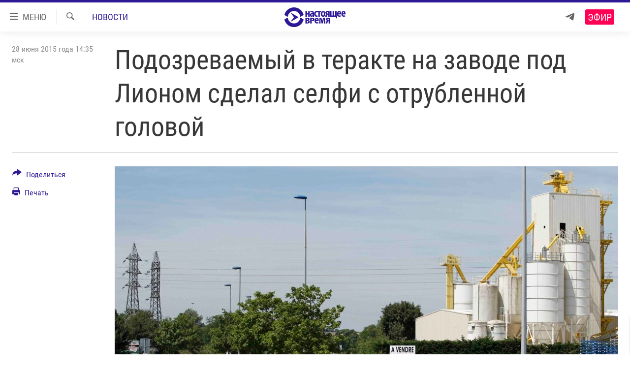

--- FILE ---
content_type: text/html; charset=utf-8
request_url: https://www.currenttime.tv/a/929188/1/32572832.html?platformType=self-embed
body_size: 3109
content:

<!DOCTYPE html>
<html lang="ru" dir="ltr" class="no-js">
<head>
<script src="https://tags.currenttime.tv/rferl-pangea/prod/utag.sync.js"></script> <script type='text/javascript' src='https://www.youtube.com/iframe_api' async></script>
<link rel="manifest" href="/manifest.json">
<script type="text/javascript">
//a general 'js' detection, must be on top level in <head>, due to CSS performance
document.documentElement.className = "js";
var cacheBuster = "370";
var appBaseUrl = "/";
var imgEnhancerBreakpoints = [0, 144, 256, 408, 650, 1023, 1597];
var isLoggingEnabled = false;
var isPreviewPage = false;
var isLivePreviewPage = false;
if (!isPreviewPage) {
window.RFE = window.RFE || {};
window.RFE.cacheEnabledByParam = window.location.href.indexOf('nocache=1') === -1;
const url = new URL(window.location.href);
const params = new URLSearchParams(url.search);
// Remove the 'nocache' parameter
params.delete('nocache');
// Update the URL without the 'nocache' parameter
url.search = params.toString();
window.history.replaceState(null, '', url.toString());
} else {
window.addEventListener('load', function() {
const links = window.document.links;
for (let i = 0; i < links.length; i++) {
links[i].href = '#';
links[i].target = '_self';
}
})
}
var pwaEnabled = false;
var swCacheDisabled;
</script>
<meta charset="utf-8" />
<title>TruStory</title>
<meta name="description" content="" />
<meta name="keywords" content="" />
<meta name="viewport" content="width=device-width, initial-scale=1.0" />
<meta name="robots" content="noindex">
<meta http-equiv="X-UA-Compatible" content="IE=edge" />
<meta name="robots" content="max-image-preview:large"><meta property="fb:app_id" content="1515255158729654" />
<meta name="yandex-verification" content="183f27ca7d8cd167" /> <meta name="yandex-verification" content="8fcec95f849757a3" />
<link href="https://www.currenttime.tv/a/32572832.html" rel="canonical" />
<meta name="apple-mobile-web-app-title" content="Настоящее Время" />
<meta name="apple-mobile-web-app-status-bar-style" content="black" />
<meta name="apple-itunes-app" content="app-id=1042221889, app-argument=//32572832.ltr" />
<meta content="TruStory" property="og:title" />
<meta content="article" property="og:type" />
<meta content="https://www.currenttime.tv/a/32572832.html" property="og:url" />
<meta content="Настоящее Время" property="og:site_name" />
<meta content="https://www.facebook.com/currenttimetv" property="article:publisher" />
<meta content="https://www.currenttime.tv/Content/responsive/RFE/ru-RU-TV/img/top_logo_news.png" property="og:image" />
<meta content="640" property="og:image:width" />
<meta content="640" property="og:image:height" />
<meta content="site logo" property="og:image:alt" />
<meta content="1515255158729654" property="fb:app_id" />
<meta content="summary" name="twitter:card" />
<meta content="@CurrentTimeTv" name="twitter:site" />
<script src="/Scripts/responsive/infographics.b?v=dVbZ-Cza7s4UoO3BqYSZdbxQZVF4BOLP5EfYDs4kqEo1&amp;av=0.0.0.0&amp;cb=370"></script>
<link rel="icon" type="image/svg+xml" href="/Content/responsive/RFE/ru-RU-TV/img/webApp/favicon.svg" />
<link rel="alternate icon" href="/Content/responsive/RFE/ru-RU-TV/img/webApp/favicon.ico" />
<link rel="mask-icon" color="#2d1996" href="/Content/responsive/RFE/ru-RU-TV/img/webApp/favicon_safari.svg" />
<link rel="apple-touch-icon" sizes="152x152" href="/Content/responsive/RFE/ru-RU-TV/img/webApp/ico-152x152.png" />
<link rel="apple-touch-icon" sizes="144x144" href="/Content/responsive/RFE/ru-RU-TV/img/webApp/ico-144x144.png" />
<link rel="apple-touch-icon" sizes="114x114" href="/Content/responsive/RFE/ru-RU-TV/img/webApp/ico-114x114.png" />
<link rel="apple-touch-icon" sizes="72x72" href="/Content/responsive/RFE/ru-RU-TV/img/webApp/ico-72x72.png" />
<link rel="apple-touch-icon-precomposed" href="/Content/responsive/RFE/ru-RU-TV/img/webApp/ico-57x57.png" />
<link rel="icon" sizes="192x192" href="/Content/responsive/RFE/ru-RU-TV/img/webApp/ico-192x192.png" />
<link rel="icon" sizes="128x128" href="/Content/responsive/RFE/ru-RU-TV/img/webApp/ico-128x128.png" />
<meta name="msapplication-TileColor" content="#ffffff" />
<meta name="msapplication-TileImage" content="/Content/responsive/RFE/ru-RU-TV/img/webApp/ico-144x144.png" />
<link rel="preload" href="/Content/responsive/fonts/Roboto-Condensed-Regular_v1.woff" type="font/woff" as="font" crossorigin="anonymous" />
<link rel="alternate" type="application/rss+xml" title="RFE/RL - Top Stories [RSS]" href="/api/" />
<link rel="sitemap" type="application/rss+xml" href="/sitemap.xml" />
<link rel="stylesheet" href="/Content/ifg-blank.css?av=0.0.0.0&amp;cb=370" /> </head>
<body class=" nav-no-loaded cc_theme nojs-images ">
<script type="text/javascript" >
var analyticsData = {url:"https://www.currenttime.tv/a/32572832.html",property_id:"525",article_uid:"32572832",page_title:"TruStory",page_type:"iframe",content_type:"snippet",subcontent_type:"snippet",last_modified:"2023-09-06 13:34:50Z",pub_datetime:"2023-08-31 12:34:00Z",pub_year:"2023",pub_month:"08",pub_day:"31",pub_hour:"12",pub_weekday:"Thursday",section:"snippet",english_section:"",byline:"",categories:"",domain:"www.currenttime.tv",language:"Russian",language_service:"Current Time TV Russian",platform:"self-embed",copied:"no",copied_article:"",copied_title:"",runs_js:"Yes",cms_release:"8.44.0.0.370",enviro_type:"prod",slug:"",entity:"RFE-VOA",short_language_service:"RU",platform_short:"se",page_name:"TruStory"};
</script>
<!--Analytics tag js version start-->
<script type="text/javascript" data-cookiecategory="analytics">
var utag_data = Object.assign({}, analyticsData, {});
if(typeof(TealiumTagFrom)==='function' && typeof(TealiumTagSearchKeyword)==='function') {
var utag_from=TealiumTagFrom();var utag_searchKeyword=TealiumTagSearchKeyword();
if(utag_searchKeyword!=null && utag_searchKeyword!=='' && utag_data["search_keyword"]==null) utag_data["search_keyword"]=utag_searchKeyword;if(utag_from!=null && utag_from!=='') utag_data["from"]=TealiumTagFrom();}
if(window.top!== window.self&&utag_data.page_type==="snippet"){utag_data.page_type = 'iframe';}
try{if(window.top!==window.self&&window.self.location.hostname===window.top.location.hostname){utag_data.platform = 'self-embed';utag_data.platform_short = 'se';}}catch(e){if(window.top!==window.self&&window.self.location.search.includes("platformType=self-embed")){utag_data.platform = 'cross-promo';utag_data.platform_short = 'cp';}}
(function(a,b,c,d){ a="https://tags.currenttime.tv/rferl-pangea/prod/utag.js"; b=document;c="script";d=b.createElement(c);d.src=a;d.type="text/java"+c;d.async=true; a=b.getElementsByTagName(c)[0];a.parentNode.insertBefore(d,a); })();
</script>
<!--Analytics tag js version end-->
<!-- Analytics tag management NoScript -->
<noscript>
<img style="position: absolute; border: none;" src="https://ssc.currenttime.tv/b/ss/bbgprod,bbgentityrferl/1/G.4--NS/812475460?pageName=rfe-voa%3aru%3ase%3aiframe%3atrustory&amp;c6=trustory&amp;v36=8.44.0.0.370&amp;v6=D=c6&amp;g=https%3a%2f%2fwww.currenttime.tv%2fa%2f32572832.html&amp;c1=D=g&amp;v1=D=g&amp;events=event1&amp;c16=current%20time%20tv%20russian&amp;v16=D=c16&amp;ch=snippet&amp;c15=russian&amp;v15=D=c15&amp;c4=snippet&amp;v4=D=c4&amp;c14=32572832&amp;v14=D=c14&amp;v20=no&amp;c17=self-embed&amp;v17=D=c17&amp;mcorgid=518abc7455e462b97f000101%40adobeorg&amp;server=www.currenttime.tv&amp;pageType=D=c4&amp;ns=bbg&amp;v29=D=server&amp;v25=rfe&amp;v30=525&amp;v105=D=User-Agent " alt="analytics" width="1" height="1" /></noscript>
<!-- End of Analytics tag management NoScript -->
<script type="text/javascript">
initInfographics(
{
groups:[],
params:[],
isMobile:true
});
</script>
<script async src="https://thetruestory.news/widget-top.iife.js"></script>
<thetruestory-widget-top slug="currenttime"></thetruestory-widget-top>
<script defer src="/Scripts/responsive/serviceWorkerInstall.js?cb=370"></script>
<script type="text/javascript">
// opera mini - disable ico font
if (navigator.userAgent.match(/Opera Mini/i)) {
document.getElementsByTagName("body")[0].className += " can-not-ff";
}
// mobile browsers test
if (typeof RFE !== 'undefined' && RFE.isMobile) {
if (RFE.isMobile.any()) {
document.getElementsByTagName("body")[0].className += " is-mobile";
}
else {
document.getElementsByTagName("body")[0].className += " is-not-mobile";
}
}
</script>
<script src="/conf.js?x=370" type="text/javascript"></script>
<script type="text/javascript">
var bar_data = {
"apiId": "32572832",
"apiType": "1",
"isEmbedded": "0",
"culture": "ru-RU-TV",
"cookieName": "cmsLoggedIn",
"cookieDomain": "www.currenttime.tv"
};
</script>
<div id="scriptLoaderTarget" style="display:none;contain:strict;"></div>
</body>
</html>